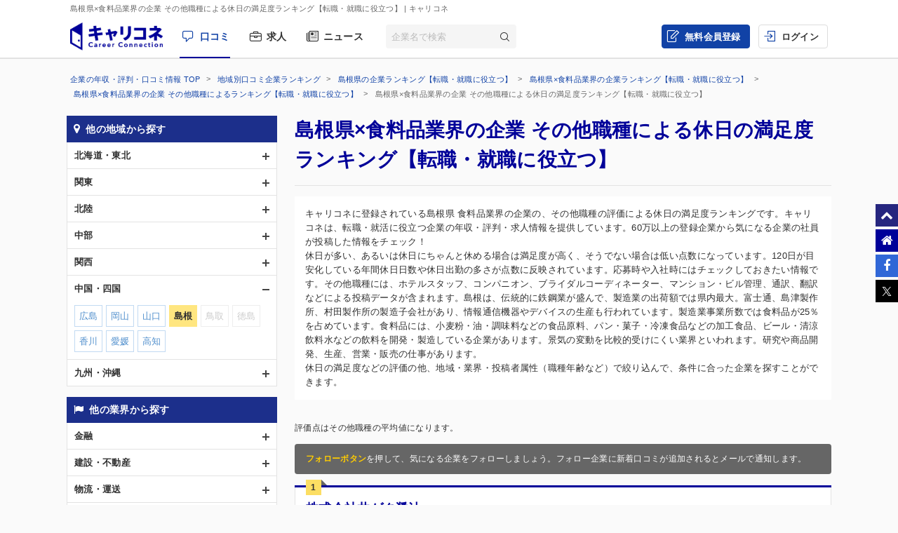

--- FILE ---
content_type: text/html; charset=UTF-8
request_url: https://careerconnection.jp/review/region/Shimane/Foods/occupation14/Rating4/
body_size: 11084
content:
<!DOCTYPE html><!--[if lt IE 7]>      <html class="no-js lt-ie9 lt-ie8 lt-ie7"> <![endif]-->
<!--[if IE 7]>         <html class="no-js lt-ie9 lt-ie8">        <![endif]-->
<!--[if IE 8]>         <html class="no-js lt-ie9">               <![endif]-->
<!--[if gt IE 8]><!--> <html class="no-js" lang="ja">            <!--<![endif]-->

    <head>
                
<meta charset="utf-8">

<meta http-equiv="X-UA-Compatible" content="IE=edge" />



<title>島根県&times;食料品業界の企業 その他職種による休日の満足度ランキング【転職・就職に役立つ】 | キャリコネ</title>

<meta name="description" content="キャリコネに登録されている島根県 食料品業界の企業の、その他職種の評価による休日の満足度ランキングです。キャリコネは、転職・就活に役立つ企業の年収・評判・求人情報を提供しています。60万以上の登録企業から気になる企業の社員が投稿した情報をチェック！" />
<meta name="keywords" content="年収,評判,面接,転職,就活,会社,企業" />
<meta property="og:title" content="島根県&times;食料品業界の企業 その他職種による休日の満足度ランキング【転職・就職に役立つ】 | キャリコネ">
<meta property="og:description" content="キャリコネに登録されている島根県 食料品業界の企業の、その他職種の評価による休日の満足度ランキングです。キャリコネは、転職・就活に役立つ企業の年収・評判・求人情報を提供しています。60万以上の登録企業から気になる企業の社員が投稿した情報をチェック！">
<meta property="og:image" content="https://careerconnection.jp/assets/img/careercon-square-icon.png">

<meta name="robots" content="noindex,follow">




<link rel="canonical" href="https://careerconnection.jp/review/region/Shimane/Foods/occupation14/Rating4/">





<link rel="shortcut icon" href="/favicon.ico" />
<link rel="apple-touch-icon-precomposed" href="/assets/img/careercon-square-icon.png" />
<link rel="apple-touch-icon" href="/assets/img/careercon-square-icon.png" />

<link rel="stylesheet" href="//careerconnection.jp/assets/cache/92f6b1ba0d601b0c704ff5e70c51e713.css" />
	<script type="text/javascript" src="/assets/js/lib/jquery-1.10.2.min.js?1519373886"></script>

<script>
    var googletag = googletag || {};
    googletag.cmd = googletag.cmd || [];
</script>

<!--[if lte IE 8]>
    <script type="text/javascript" src="/assets/js/lib/excanvas.js"></script>
<![endif]-->

<!--[if IE]>
    <script src="//ie7-js.googlecode.com/svn/version/2.1(beta4)/IE9.js"></script>
    <script src="//css3-mediaqueries-js.googlecode.com/svn/trunk/css3-mediaqueries.js"></script>
<![endif]-->

<script type="application/ld+json">{"@context":"http://schema.org","@type":"WebSite","url":"http://careerconnection.jp/","potentialAction":{"@type":"SearchAction","target":"http://careerconnection.jp/review/search.html?category=form&reportkind=1&corpName={search_term_string}","query-input":"required name=search_term_string"}}</script>    </head>

        <body class="sub_page review"          >

                
<script>
dataLayer = [{
    'userAgent': 1,
    }];
</script>




<!-- Google Tag Manager -->
<noscript><iframe src="//www.googletagmanager.com/ns.html?id=GTM-NK29LL"
height="0" width="0" style="display:none;visibility:hidden"></iframe></noscript>
<script>(function(w,d,s,l,i){w[l]=w[l]||[];w[l].push({'gtm.start':
new Date().getTime(),event:'gtm.js'});var f=d.getElementsByTagName(s)[0],
j=d.createElement(s),dl=l!='dataLayer'?'&l='+l:'';j.async=true;j.src=
'//www.googletagmanager.com/gtm.js?id='+i+dl;f.parentNode.insertBefore(j,f);
})(window,document,'script','dataLayer','GTM-NK29LL');</script>
<!-- // Google Tag Manager -->


        <div id="wrapper">

                        
<div id="mask" class="mask-off"></div>

<div id="side_nav" class="pc">
    <ul class="side-navi-list">
        <li><a href="#wrapper" class="side-navi-list__item"><i class="i--fa-chevron-up"></i><span>ページトップへ</span></a></li>
        <li><a href="/" class="side-navi-list__item"><i class="i--fa-home"></i><span>キャリコネホームへ</span></a></li>
        <li>
            <a href="http://www.facebook.com/sharer.php?u=https:%2F%2Fcareerconnection.jp%2F&t=%E4%BC%81%E6%A5%AD%E3%83%BB%E4%BC%9A%E7%A4%BE%E3%81%AE%E5%8F%A3%E3%82%B3%E3%83%9F%E3%83%BB%E8%A9%95%E5%88%A4%E3%81%AA%E3%82%89%E3%80%90%E3%82%AD%E3%83%A3%E3%83%AA%E3%82%B3%E3%83%8D%E3%80%91%E8%BB%A2%E8%81%B7%E3%83%BB%E5%B0%B1%E8%81%B7%E6%83%85%E5%A0%B1%E3%81%8B%E3%82%89%E5%B9%B4%E5%8F%8E%E3%83%BB%E8%A9%95%E4%BE%A1%E3%81%BE%E3%81%A7" onclick="window.open(this.href, 'FBwindow', 'width=650, height=450, menubar=no, toolbar=no, scrollbars=yes'); return false;" class="side-navi-list__item"><i class="i--fa-facebook-f"></i><span>Facebook でシェア</span></a>
        </li>
        <li>
            <a href="https://x.com/intent/post/?original_referer=https://careerconnection.jp/&text=企業・会社の口コミ・評判なら【キャリコネ】転職・就職情報から年収・評価まで&url=https://careerconnection.jp/" onClick="window.open(encodeURI(decodeURI(this.href)),'tweetwindow','width=550, height=450,personalbar=0, toolbar=0, scrollbars=1, resizable=1'); return false;" class="side-navi-list__item"><i class="i--font-cc-x"></i><span>X でシェア</span></a>
        </li>
    </ul>
</div>


<header id="header" class="pc-header" role="navigation">
        <div class="pc-header__row-1">
        <div class="pc-header__description">
            <h1>島根県&times;食料品業界の企業 その他職種による休日の満足度ランキング【転職・就職に役立つ】</h1>
                        <p> | キャリコネ</p>
                    </div>
    </div>
        <div class="pc-header__row-2">
        <div class="pc-header__row-2-1">
            <div class="pc-header__logo">
                <div class="pc-header-logo">
                    <div id="logo" class="pc-header-logo__img">
                        <a href="/"><img alt="キャリコネ" src="/assets/img/logo.png?1524015030" /></a>
                    </div>
                </div>
            </div>
            <nav class="pc-header__primary-gnavi">
                <ul>
                                                            <li class="pc-header__primary-gnavi-item pc-header__primary-gnavi-item--active">
                        <a href="https://careerconnection.jp/" class="i--font-cc-review">口コミ</a>
                    </li>
                    <li class="pc-header__primary-gnavi-item ">
                        <a href="https://careerconnection.jp/job/" class="i--font-cc-job">求人</a>
                    </li>
                    <li class="pc-header__primary-gnavi-item ">
                        <a href="https://careerconnection.jp/company_news/" class="i--font-cc-news">ニュース</a>
                    </li>
                                                        </ul>
            </nav>
            <form id="review_search_hsp" action="#" class="pc-header__search-form">
                <input type="text" id="review_keyword_hsp" name="" autocomplete="off" placeholder="企業名で検索">
                <button type="submit" id="corpButton_hsp" class="i--font-cc-search"></button>
            </form>
        </div>
        <div class="pc-header__row-2-2">
            <nav class="pc-header__secondary-gnavi">
                <ul>
                                                            <li class="pc-header__secondary-gnavi-item pc-header__secondary-gnavi-item--register">
                        <a href="https://id.careerconnection.jp/registform/registform_id?siteFlg=1&hrefTo=aHR0cHM6Ly9jYXJlZXJjb25uZWN0aW9uLmpwL3Jldmlldy9yZWdpb24vU2hpbWFuZS9Gb29kcy9vY2N1cGF0aW9uMTQvUmF0aW5nNC8%3D&editType=1" class="i--font-cc-post">無料会員登録</a>
                    </li>

                    <li class="pc-header__secondary-gnavi-item">
                        <a href="https://id.careerconnection.jp/login/?siteFlg=1&hrefTo=aHR0cHM6Ly9jYXJlZXJjb25uZWN0aW9uLmpwL3Jldmlldy9yZWdpb24vU2hpbWFuZS9Gb29kcy9vY2N1cGF0aW9uMTQvUmF0aW5nNC8%3D&editType=1" class="i--font-cc-login">ログイン</a>
                    </li>
                                                        </ul>
            </nav>
        </div>
    </div>
</header>



                        
            <div class="">
                                <div id="main" role="main">
                    <div class="inner_wrap">
                        <ul id="column">
                            <li class="recommend">
                                
<div class="pc-breadcrumb pc-breadcrumb--other">
        <ul itemscope itemtype="http://schema.org/BreadcrumbList" class="pc-breadcrumb__list">
        <li itemprop="itemListElement" itemscope itemtype="http://schema.org/ListItem">
            <a href="https://careerconnection.jp/" itemprop="item">
                <span itemprop="name">企業の年収・評判・口コミ情報 TOP</span>
                <meta itemprop="position" content="1" />
            </a>
        </li>

                <li itemprop="itemListElement" itemscope itemtype="http://schema.org/ListItem">
            <a href="https://careerconnection.jp/review/region/" itemprop="item">
                <span itemprop="name">地域別口コミ企業ランキング</span>
                <meta itemprop="position" content="2" />
            </a>
        </li>
                <li itemprop="itemListElement" itemscope itemtype="http://schema.org/ListItem">
            <a href="https://careerconnection.jp/review/region/Shimane/" itemprop="item">
                <span itemprop="name">島根県の企業ランキング【転職・就職に役立つ】</span>
                <meta itemprop="position" content="3" />
            </a>
        </li>
                <li itemprop="itemListElement" itemscope itemtype="http://schema.org/ListItem">
            <a href="https://careerconnection.jp/review/region/Shimane/Foods/" itemprop="item">
                <span itemprop="name">島根県&times;食料品業界の企業ランキング【転職・就職に役立つ】</span>
                <meta itemprop="position" content="4" />
            </a>
        </li>
                <li itemprop="itemListElement" itemscope itemtype="http://schema.org/ListItem">
            <a href="https://careerconnection.jp/review/region/Shimane/Foods/occupation14/" itemprop="item">
                <span itemprop="name">島根県&times;食料品業界の企業 その他職種によるランキング【転職・就職に役立つ】</span>
                <meta itemprop="position" content="5" />
            </a>
        </li>
        
                        <li>
            島根県&times;食料品業界の企業 その他職種による休日の満足度ランキング【転職・就職に役立つ】        </li>
            </ul>
</div>

<div class="recommend_main">
    <h1>島根県×食料品業界の企業 その他職種による休日の満足度ランキング【転職・就職に役立つ】</h1>
            <div class="recommend_lead">
        <p class="recommend_lead_text_01">キャリコネに登録されている島根県 食料品業界の企業の、その他職種の評価による休日の満足度ランキングです。キャリコネは、転職・就活に役立つ企業の年収・評判・求人情報を提供しています。60万以上の登録企業から気になる企業の社員が投稿した情報をチェック！</p>
        <p class="recommend_lead_text_02">休日が多い、あるいは休日にちゃんと休める場合は満足度が高く、そうでない場合は低い点数になっています。120日が目安化している年間休日日数や休日出勤の多さが点数に反映されています。応募時や入社時にはチェックしておきたい情報です。その他職種には、ホテルスタッフ、コンパニオン、ブライダルコーディネーター、マンション・ビル管理、通訳、翻訳などによる投稿データが含まれます。島根は、伝統的に鉄鋼業が盛んで、製造業の出荷額では県内最大。富士通、島津製作所、村田製作所の製造子会社があり、情報通信機器やデバイスの生産も行われています。製造業事業所数では食料品が25％を占めています。食料品には、小麦粉・油・調味料などの食品原料、パン・菓子・冷凍食品などの加工食品、ビール・清涼飲料水などの飲料を開発・製造している企業があります。景気の変動を比較的受けにくい業界といわれます。研究や商品開発、生産、営業・販売の仕事があります。<br>休日の満足度などの評価の他、地域・業界・投稿者属性（職種年齢など）で絞り込んで、条件に合った企業を探すことができます。</p>
        <p class="sp_accordion_toggle js_sp_accordion_recommend_lead">説明をもっと読む</p>
    </div>
    
    
            <div class="recommend_attribute_attention">評価点はその他職種の平均値になります。</div>
    
        <div class="search_anchor sp"><a href="#sp_ranking_links">関連のランキング記事</a></div>
        <div class="search_anchor sp"><a href="#sp_modal_menu">条件を変更</a></div>
    <div class="recommend_follow_info">
        <strong>フォローボタン</strong>を押して、気になる企業をフォローしましょう。フォロー企業に新着口コミが追加されるとメールで通知します。
    </div>
    <ul class="recommend_list">
                        <li data-corpseq="155650">
        <div class="recommend_list_title_rank">
            <h2 class="recommend_list_title__block">
                <span class="recommend_list_title_rank_label rank_no1">1</span>                                                <div class="recommend_list_title__right_col">
                    <div class="recommend_list_title_company">
                        <a href="https://careerconnection.jp/review/155650/">
                            株式会社井ゲタ醤油                        </a>
                    </div>
                                    </div>
            </h2>
        </div>
        <div class="recommend_list_detail">

                                    <div class="recommend_list__rating_data rating_data">
                                <div class="primary_data">
                    <span class="rating_data_title">休日の満足度</span>
                                        <i class="icon-star"></i>
<i class="icon-star"></i>
<i class="icon-star"></i>
<i class="icon-star-empty"></i>
<i class="icon-star-empty"></i>
                    <span class="rating_data_value">3.0</span>
                </div>
                
                <div class="secondary_data">
                                        （総合評価 <i class="icon-star"></i>
<i class="icon-star-half"></i>
<i class="icon-star-empty"></i>
<i class="icon-star-empty"></i>
<i class="icon-star-empty"></i>
                    1.8）
                </div>
            </div>
                        
            <ul class="recommend_list__rating_data review_data">
                <li>
                                        <a href="https://careerconnection.jp/review/155650/kutikomi/">
                        <span class="review_data_title">口コミ・評判</span>
                        <span class="review_data_value__block"><span class="review_data_value">1</span>件</span>
                    </a>
                                    </li>
                <li>
                                        <span class="no-link">
                        <span class="review_data_title">年収・給与明細</span>
                        <span class="review_data_value__block"><span class="review_data_value">0</span>件</span>
                    </span>
                                    </li>
                <li>
                                        <span class="no-link">
                        <span class="review_data_title">転職・中途面接</span>
                        <span class="review_data_value__block"><span class="review_data_value">0</span>件</span>
                    </span>
                                    </li>
                <li class="job-info">
                    <a href="https://careerconnection.jp/review/155650/jobinfo/">
                                                <span class="review_data_title no_value">求人情報をチェック</span>
                                            </a>
                </li>
            </ul>
        </div>
        <ul class="company_outline">
            <li class="i--font-cc-industry">食料品</li>
            <li class="i--font-cc-address">島根県出雲市浜町1070番地</li>
                        <li class="company_review">
                <span class="company_review_title i--font-cc-theme_strengths">長所・短所の口コミ</span>
                家族経営なので社員の意見はほぼ通らない。<br />
社員に対して責めるばかりでなく、もっと落ち着いて話を冷静に聞いて考えてほしい。<br />
朝礼も１時間近...            </li>
                    </ul>
        <div class="action_buttons__block">
                                    <a href="javascript:void(0);" id="favorite_switch_155650" class="button button-follow js-toggle-follow is-unfollowed"
               data-tokenkey='fcc_csrftoken' data-target-seq="155650">
                <span class="button-follow__icon">
                    <i class="i--font-cc-unfollowed"></i>
                </span>
                <span class="button-follow__text">フォロー</span>
            </a>
            <a class="button button--secondary" href="https://careerconnection.jp/review/155650/whiteblack/">評価の詳細を見る</a>
        </div>
    </li>
    
        <div class="kyuuyo_sort_header" style="display: block;">
                <p><span>1</span>件中&nbsp;1~1件を表示</p>
    </div>
    <ul class="pagging cf">
            </ul>

</div>


<nav class="recommend_navi">
    <div id="sp_modal_menu" class="sp">
        <p class="sp_modal_menu_title">絞り込み条件を変更</p>
        <ul>
                                <li><a href="javascript:void(0)" onclick="return false;" id="js_modal_region" class="category_region">他の地域から探す</a></li>
                                <li><a href="javascript:void(0)" onclick="return false;" id="js_modal_industry" class="category_industry">他の業界から探す</a></li>
                                <li><a href="javascript:void(0)" onclick="return false;" id="js_modal_rating" class="category_rating">他の評価・労働環境から探す</a></li>
                                <li><a href="javascript:void(0)" onclick="return false;" id="js_modal_attribute" class="category_attribute">他の投稿者属性で絞り込む</a></li>
                                        </ul>
    </div>

    <div id="modal_region" class="recommend_search_box">
        <p class="search_box_title category_region">他の地域から探す<a href="#sp_modal_menu" class="close_modal_btn sp"></a></p>
    <ul class="search_accordion">
                    <li>
            <span class="js_search_accordion ">北海道・東北</span>
            <ul class="search_link" >
                                                            <li><a href="https://careerconnection.jp/review/region/Hokkaido/Foods/occupation14/Rating4/">北海道</a></li>
                                                                            <li><a href="https://careerconnection.jp/review/region/Aomori/Foods/occupation14/Rating4/">青森</a></li>
                                                                            <li class="noresult">秋田</li>
                                                                            <li><a href="https://careerconnection.jp/review/region/Yamagata/Foods/occupation14/Rating4/">山形</a></li>
                                                                            <li><a href="https://careerconnection.jp/review/region/Iwate/Foods/occupation14/Rating4/">岩手</a></li>
                                                                            <li><a href="https://careerconnection.jp/review/region/Miyagi/Foods/occupation14/Rating4/">宮城</a></li>
                                                                            <li><a href="https://careerconnection.jp/review/region/Fukushima/Foods/occupation14/Rating4/">福島</a></li>
                                        </ul>
        </li>
                    <li>
            <span class="js_search_accordion ">関東</span>
            <ul class="search_link" >
                                                            <li><a href="https://careerconnection.jp/review/region/Tokyo/Foods/occupation14/Rating4/">東京</a></li>
                                                                            <li><a href="https://careerconnection.jp/review/region/Kanagawa/Foods/occupation14/Rating4/">神奈川</a></li>
                                                                            <li><a href="https://careerconnection.jp/review/region/Chiba/Foods/occupation14/Rating4/">千葉</a></li>
                                                                            <li><a href="https://careerconnection.jp/review/region/Saitama/Foods/occupation14/Rating4/">埼玉</a></li>
                                                                            <li><a href="https://careerconnection.jp/review/region/Gunma/Foods/occupation14/Rating4/">群馬</a></li>
                                                                            <li><a href="https://careerconnection.jp/review/region/Tochigi/Foods/occupation14/Rating4/">栃木</a></li>
                                                                            <li><a href="https://careerconnection.jp/review/region/Ibaraki/Foods/occupation14/Rating4/">茨城</a></li>
                                        </ul>
        </li>
                    <li>
            <span class="js_search_accordion ">北陸</span>
            <ul class="search_link" >
                                                            <li><a href="https://careerconnection.jp/review/region/Niigata/Foods/occupation14/Rating4/">新潟</a></li>
                                                                            <li><a href="https://careerconnection.jp/review/region/Ishikawa/Foods/occupation14/Rating4/">石川</a></li>
                                                                            <li><a href="https://careerconnection.jp/review/region/Fukui/Foods/occupation14/Rating4/">福井</a></li>
                                                                            <li><a href="https://careerconnection.jp/review/region/Toyama/Foods/occupation14/Rating4/">富山</a></li>
                                        </ul>
        </li>
                    <li>
            <span class="js_search_accordion ">中部</span>
            <ul class="search_link" >
                                                            <li><a href="https://careerconnection.jp/review/region/Aichi/Foods/occupation14/Rating4/">愛知</a></li>
                                                                            <li><a href="https://careerconnection.jp/review/region/Mie/Foods/occupation14/Rating4/">三重</a></li>
                                                                            <li><a href="https://careerconnection.jp/review/region/Gifu/Foods/occupation14/Rating4/">岐阜</a></li>
                                                                            <li><a href="https://careerconnection.jp/review/region/Shizuoka/Foods/occupation14/Rating4/">静岡</a></li>
                                                                            <li><a href="https://careerconnection.jp/review/region/Yamanashi/Foods/occupation14/Rating4/">山梨</a></li>
                                                                            <li><a href="https://careerconnection.jp/review/region/Nagano/Foods/occupation14/Rating4/">長野</a></li>
                                        </ul>
        </li>
                    <li>
            <span class="js_search_accordion ">関西</span>
            <ul class="search_link" >
                                                            <li><a href="https://careerconnection.jp/review/region/Osaka/Foods/occupation14/Rating4/">大阪</a></li>
                                                                            <li><a href="https://careerconnection.jp/review/region/Kyoto/Foods/occupation14/Rating4/">京都</a></li>
                                                                            <li><a href="https://careerconnection.jp/review/region/Hyogo/Foods/occupation14/Rating4/">兵庫</a></li>
                                                                            <li><a href="https://careerconnection.jp/review/region/Shiga/Foods/occupation14/Rating4/">滋賀</a></li>
                                                                            <li><a href="https://careerconnection.jp/review/region/Nara/Foods/occupation14/Rating4/">奈良</a></li>
                                                                            <li class="noresult">和歌山</li>
                                        </ul>
        </li>
                    <li>
            <span class="js_search_accordion is_open">中国・四国</span>
            <ul class="search_link" style="display: block;">
                                                            <li><a href="https://careerconnection.jp/review/region/Hiroshima/Foods/occupation14/Rating4/">広島</a></li>
                                                                            <li><a href="https://careerconnection.jp/review/region/Okayama/Foods/occupation14/Rating4/">岡山</a></li>
                                                                            <li><a href="https://careerconnection.jp/review/region/Yamaguchi/Foods/occupation14/Rating4/">山口</a></li>
                                                                            <li class="selected">島根</li>
                                                                            <li class="noresult">鳥取</li>
                                                                            <li class="noresult">徳島</li>
                                                                            <li><a href="https://careerconnection.jp/review/region/Kagawa/Foods/occupation14/Rating4/">香川</a></li>
                                                                            <li><a href="https://careerconnection.jp/review/region/Ehime/Foods/occupation14/Rating4/">愛媛</a></li>
                                                                            <li><a href="https://careerconnection.jp/review/region/Kochi/Foods/occupation14/Rating4/">高知</a></li>
                                        </ul>
        </li>
                    <li>
            <span class="js_search_accordion ">九州・沖縄</span>
            <ul class="search_link" >
                                                            <li><a href="https://careerconnection.jp/review/region/Fukuoka/Foods/occupation14/Rating4/">福岡</a></li>
                                                                            <li class="noresult">佐賀</li>
                                                                            <li><a href="https://careerconnection.jp/review/region/Nagasaki/Foods/occupation14/Rating4/">長崎</a></li>
                                                                            <li><a href="https://careerconnection.jp/review/region/Kumamoto/Foods/occupation14/Rating4/">熊本</a></li>
                                                                            <li><a href="https://careerconnection.jp/review/region/Oita/Foods/occupation14/Rating4/">大分</a></li>
                                                                            <li><a href="https://careerconnection.jp/review/region/Miyazaki/Foods/occupation14/Rating4/">宮崎</a></li>
                                                                            <li><a href="https://careerconnection.jp/review/region/Kagoshima/Foods/occupation14/Rating4/">鹿児島</a></li>
                                                                            <li><a href="https://careerconnection.jp/review/region/Okinawa/Foods/occupation14/Rating4/">沖縄</a></li>
                                        </ul>
        </li>
        </ul>
</div>
<div id="modal_industry" class="recommend_search_box">
        <p class="search_box_title category_industry">他の業界から探す<a href="#sp_modal_menu" class="close_modal_btn sp"></a></p>
    <ul class="search_accordion">
                    <li>
            <span class="js_search_accordion ">金融</span>
            <ul class="search_link" >
                                                            <li class="noresult">銀行業</li>
                                                                            <li class="noresult">証券業</li>
                                                                            <li class="noresult">保険業</li>
                                                                            <li><a href="https://careerconnection.jp/review/region/Shimane/Other_Financing_Business/occupation14/Rating4/">その他金融業</a></li>
                                        </ul>
        </li>
                    <li>
            <span class="js_search_accordion ">建設・不動産</span>
            <ul class="search_link" >
                                                            <li><a href="https://careerconnection.jp/review/region/Shimane/Construction/occupation14/Rating4/">建設業</a></li>
                                                                            <li><a href="https://careerconnection.jp/review/region/Shimane/Real_Estate/occupation14/Rating4/">不動産業</a></li>
                                        </ul>
        </li>
                    <li>
            <span class="js_search_accordion ">物流・運送</span>
            <ul class="search_link" >
                                                            <li class="noresult">陸運業</li>
                                                                            <li class="noresult">海運業</li>
                                                                            <li class="noresult">空運業</li>
                                                                            <li class="noresult">倉庫・運輸関連業</li>
                                        </ul>
        </li>
                    <li>
            <span class="js_search_accordion ">資源</span>
            <ul class="search_link" >
                                                            <li class="noresult">繊維製品</li>
                                                                            <li class="noresult">パルプ・紙</li>
                                                                            <li class="noresult">化学</li>
                                                                            <li class="noresult">医薬品</li>
                                                                            <li class="noresult">石油・石炭製品</li>
                                                                            <li class="noresult">ゴム製品</li>
                                                                            <li class="noresult">ガラス・土石製品</li>
                                                                            <li class="noresult">鉄鋼</li>
                                                                            <li class="noresult">鉱業</li>
                                                                            <li class="noresult">非鉄金属</li>
                                                                            <li class="noresult">金属製品</li>
                                                                            <li class="noresult">電気・ガス業</li>
                                        </ul>
        </li>
                    <li>
            <span class="js_search_accordion ">電気・精密</span>
            <ul class="search_link" >
                                                            <li><a href="https://careerconnection.jp/review/region/Shimane/Machinery/occupation14/Rating4/">機械</a></li>
                                                                            <li><a href="https://careerconnection.jp/review/region/Shimane/Electric_Appliances/occupation14/Rating4/">電気機器</a></li>
                                                                            <li class="noresult">輸送用機器</li>
                                                                            <li><a href="https://careerconnection.jp/review/region/Shimane/Precision_Instruments/occupation14/Rating4/">精密機器</a></li>
                                                                            <li><a href="https://careerconnection.jp/review/region/Shimane/Other_Products/occupation14/Rating4/">その他製品</a></li>
                                        </ul>
        </li>
                    <li>
            <span class="js_search_accordion is_open">食品</span>
            <ul class="search_link" style="display: block;">
                                                            <li class="selected">食料品</li>
                                                                            <li><a href="https://careerconnection.jp/review/region/Shimane/Fishery-Agriculture-Forestry/occupation14/Rating4/">水産・農林業</a></li>
                                        </ul>
        </li>
                    <li>
            <span class="js_search_accordion ">情報・通信</span>
            <ul class="search_link" >
                                                            <li class="noresult">情報・通信</li>
                                        </ul>
        </li>
                    <li>
            <span class="js_search_accordion ">小売・卸</span>
            <ul class="search_link" >
                                                            <li><a href="https://careerconnection.jp/review/region/Shimane/Wholesale_Trade/occupation14/Rating4/">卸売業</a></li>
                                                                            <li><a href="https://careerconnection.jp/review/region/Shimane/Retail_Trade/occupation14/Rating4/">小売業</a></li>
                                        </ul>
        </li>
                    <li>
            <span class="js_search_accordion ">その他</span>
            <ul class="search_link" >
                                                            <li><a href="https://careerconnection.jp/review/region/Shimane/Services/occupation14/Rating4/">サービス業</a></li>
                                                                            <li class="noresult">その他</li>
                                        </ul>
        </li>
        </ul>
</div>
<div id="modal_rating" class="recommend_search_box">
        <p class="search_box_title category_rating">他の評価・労働環境から探す<a href="#sp_modal_menu" class="close_modal_btn sp"></a></p>
    <ul class="search_link">
                    
                        <li><a href="https://careerconnection.jp/review/region/Shimane/Foods/occupation14/Rating1/">労働時間の満足度</a></li>
                    
                        <li><a href="https://careerconnection.jp/review/region/Shimane/Foods/occupation14/Rating2/">仕事のやりがい</a></li>
                    
                        <li><a href="https://careerconnection.jp/review/region/Shimane/Foods/occupation14/Rating3/">ストレス度の低さ</a></li>
                    
                        <li class="selected">休日の満足度</li>
                    
                        <li><a href="https://careerconnection.jp/review/region/Shimane/Foods/occupation14/Rating5/">給与の満足度</a></li>
                    
                        <li><a href="https://careerconnection.jp/review/region/Shimane/Foods/occupation14/Rating6/">ホワイト度</a></li>
                    
                        <li class="noresult">年収・ボーナス</li>
                    
                        <li class="noresult">残業時間</li>
                </ul>
</div>
<div id="modal_attribute" class="recommend_search_box">
        <p class="search_box_title category_attribute">他の投稿者属性で絞り込む<a href="#sp_modal_menu" class="close_modal_btn sp"></a></p>
    <ul class="search_accordion">
                    <li>
            <span class="js_search_accordion is_open">職種</span>
            <ul class="search_link" style="display: block;">
                                                            <li class="noresult">コンサルタント</li>
                                                                            <li class="noresult">営業</li>
                                                                            <li><a href="https://careerconnection.jp/review/region/Shimane/Foods/occupation3/Rating4/">技術</a></li>
                                                                            <li class="noresult">管理部門</li>
                                                                            <li class="noresult">広告宣伝</li>
                                                                            <li class="noresult">カスタマーサポート</li>
                                                                            <li class="noresult">金融系職種</li>
                                                                            <li class="noresult">クリエイティブ系職種</li>
                                                                            <li class="noresult">販売系職種</li>
                                                                            <li class="noresult">物流系職種</li>
                                                                            <li class="noresult">教育系職種</li>
                                                                            <li class="noresult">医療系職種</li>
                                                                            <li class="noresult">不動産系職種</li>
                                                                            <li class="selected">その他職種</li>
                                        </ul>
        </li>
                    <li>
            <span class="js_search_accordion ">年代</span>
            <ul class="search_link" >
                                                            <li><a href="https://careerconnection.jp/review/region/Shimane/Foods/age20/Rating4/">20代</a></li>
                                                                            <li class="noresult">30代</li>
                                                                            <li><a href="https://careerconnection.jp/review/region/Shimane/Foods/age40/Rating4/">40代</a></li>
                                                                            <li class="noresult">50代</li>
                                        </ul>
        </li>
                    <li>
            <span class="js_search_accordion ">その他</span>
            <ul class="search_link" >
                                                            <li><a href="https://careerconnection.jp/review/region/Shimane/Foods/woman/Rating4/">女性社員</a></li>
                                                                            <li class="noresult">契約社員</li>
                                                                            <li><a href="https://careerconnection.jp/review/region/Shimane/Foods/temp2/Rating4/">派遣社員</a></li>
                                        </ul>
        </li>
        </ul>
</div>
<div class="recommend_search_box">
    <p class="search_box_title category_change">絞り込み条件を解除</p>
    <ul class="search_link">
                <li><a href="https://careerconnection.jp/review/industry/Foods/occupation14/Rating4/" class="change_link">島根</a></li>
        
                <li><a href="https://careerconnection.jp/review/region/Shimane/occupation14/Rating4/" class="change_link">食料品</a></li>
        
                <li><a href="https://careerconnection.jp/review/region/Shimane/Foods/Rating4/" class="change_link">その他職種</a></li>
        
                <li><a href="https://careerconnection.jp/review/region/Shimane/Foods/occupation14/" class="change_link">休日の満足度</a></li>
            </ul>
</div>
<div class="recommend_links_box">
    <p class="links_box_title">島根県 &times; 食料品業界 &times; その他職種の求人</p>
    <ul>
            <li>
            <a href="https://careerconnection.jp/job/A0223014003807-detail">
                <div class="links_title">【浜田市】物流担当（入出庫業務）未経験歓迎！年休125日◇残業ほぼナシ・転勤ナシの働きやすい環境◎【dodaエージェントサービス 求人】</div>
                <div class="links_text">株式会社令和シーフーズ</div>
            </a>
        </li>
        </ul>
    <div class="links_more_link"><a href="https://careerconnection.jp/job/result?workLocation2%5B0%5D=42&amp;hopeIndustries2%5B0%5D=21&amp;hopeIndustries2%5B1%5D=41&amp;objectiveJob2%5B0%5D=42&amp;objectiveJob2%5B1%5D=49&amp;objectiveJob2%5B2%5D=50&amp;objectiveJob2%5B3%5D=51&amp;objectiveJob2%5B4%5D=52&amp;objectiveJob2%5B5%5D=53&amp;objectiveJob2%5B6%5D=54&amp;objectiveJob2%5B7%5D=55&amp;objectiveJob2%5B8%5D=60&amp;objectiveJob2%5B9%5D=61&amp;objectiveJob2%5B10%5D=62&amp;objectiveJob2%5B11%5D=63&amp;objectiveJob2%5B12%5D=300&amp;objectiveJob2%5B13%5D=301&amp;objectiveJob2%5B14%5D=306&amp;objectiveJob2%5B15%5D=307">すべてを見る</a></div>
</div>

            <div id="sp_ranking_links" class="recommend_links_box">
        <p class="links_box_title">関連のランキング記事</p>
        <ul>
                        <li>
                <a href="https://careerconnection.jp/review/ranking/128/">
                    <div class="links_award_title">食料品業界のホワイト度が高い企業ランキング2019</div>
                </a>
            </li>
                        <li>
                <a href="https://careerconnection.jp/review/ranking/120/">
                    <div class="links_award_title">食料品業界の仕事にやりがいを感じる企業ランキング2019</div>
                </a>
            </li>
                        <li>
                <a href="https://careerconnection.jp/review/ranking/119/">
                    <div class="links_award_title">食料品業界の休日の満足度が高い企業ランキング2019</div>
                </a>
            </li>
                        <li>
                <a href="https://careerconnection.jp/review/ranking/116/">
                    <div class="links_award_title">食料品業界の給与の満足度が高い企業ランキング2019</div>
                </a>
            </li>
                        <li>
                <a href="https://careerconnection.jp/review/ranking/115/">
                    <div class="links_award_title">食料品業界のストレス度の低い企業ランキング2019</div>
                </a>
            </li>
                    </ul>
        <div class="links_more_link"><a href="https://careerconnection.jp/review/ranking/">他の企業ランキング記事を見る</a></div>
    </div>
        
</nav>



<script>
        $(window).on('load', function() {
        if (window.matchMedia('(max-width:640px)').matches) {

                        var flg = "close";
            $(".js_sp_accordion_recommend_lead").on("click", function() {
                $(".recommend_lead_text_02").slideToggle();
                if(flg == "close"){
                    $(this).text("閉じる");
                    flg = "open";
                }else{
                    $(this).text("説明をもっと読む");
                    flg = "close";
                }
            });
        }
    });

        $(function() {
        $(".js_search_accordion").on("click", function() {
            $(this).next().slideToggle();
            $(this).toggleClass("is_open");
        });
    });

        $(window).on('load', function() {
        if (window.matchMedia('(max-width:640px)').matches) {
            recommendNaviModal();
        }
    });

    function recommendNaviModal() {
                $('#js_modal_region').on('click', function() {
            $('#modal_region').toggleClass('is_open');
        });
                $('#js_modal_industry').on('click', function() {
            $('#modal_industry').toggleClass('is_open');
        });
        $('#js_modal_attribute').on('click', function() {
            $('#modal_attribute').toggleClass('is_open');
        });
                $('#js_modal_rating').on('click', function() {
            $('#modal_rating').toggleClass('is_open');
        });
                $('.close_modal_btn').on('click', function() {
            $('.recommend_search_box').removeClass('is_open');
        });
    }
</script>

    <script>
      // common/LoginRequiredModalController.js で参照するグローバル値を先にセット
      window.isLoggedIn = false;

      // サインアップ・ログインURL
      window.signupUrl = "https://id.careerconnection.jp/registform/registform_id?siteFlg=1&hrefTo=aHR0cHM6Ly9jYXJlZXJjb25uZWN0aW9uLmpwL3Jldmlldy9yZWdpb24vU2hpbWFuZS9Gb29kcy9vY2N1cGF0aW9uMTQvUmF0aW5nNC8%3D&editType=1";
      window.loginUrl  = "https://id.careerconnection.jp/login/?siteFlg=1&hrefTo=aHR0cHM6Ly9jYXJlZXJjb25uZWN0aW9uLmpwL3Jldmlldy9yZWdpb24vU2hpbWFuZS9Gb29kcy9vY2N1cGF0aW9uMTQvUmF0aW5nNC8%3D&editType=1";
    </script>
	<script type="text/javascript" src="/assets/js/common/LoginRequiredModalController.js?1768373502"></script>
                            </li>
                        </ul><!-- // #column -->
                    </div><!-- // .inner_wrap -->
                </div><!-- // #main -->
            </div>

                        
<footer id="footer" class="pc-footer">

    <section class="pc-footer-row-1">
        <div class="pc-footer-description">
                                    <div class="pc-footer-description__title">キャリコネは企業の年収・給与/口コミ・評判/転職・中途採用面接対策/求人の情報サイト</div>
            <p class="pc-footer-description__body">キャリコネは、利用者のアンケートから収集した企業の年収・給与、口コミ・評判、転職・中途採用面接対策を基にした情報サイトです。 キャリコネの年収・給与レポート、口コミ・評判レポート、転職・中途採用面接レポートは、有名企業に勤める社員を中心に投稿されたもので、月給だけでなく、残業代、手当、賞与などを具体的にカバーした年収情報と、働く環境やローカルルール、社員にしかわからない口コミや転職時の面接体験などから構成されています。<br/>幹部候補求人を中心とした年収200万円アップの求人も提供しております。企業の評判や口コミ情報を見ながら、求人応募を行うことができます。<br/>また、企業や仕事に関連した特集コンテンツも充実しており、企業の人事制度や公的データ算出による平均年収や様々な角度から働く人のキャリアをサポートする情報を提供しています。</p>
            
                    </div>
    </section>

    <section class="pc-footer-row-2">

        
        <div class="pc-footer__banner">
            <a href="https://agent-navigation.jp/lp/2?utm_source=cc&utm_medium=banner&utm_campaign=anavilp01_from_cc"
             target="_blank"
             class="gtm_event_anavilp01_from_ccgfooter_pc">
                <img alt="年間決定実績1,000件以上の求人データベース Agent Navigation" src="/assets/img/anavi/banner_anavi01_landscape2.png?1655370085" />            </a>
        </div>

        <div class="site-navi-wrap">
            <ul class="site-navi-primary-link-list">
                <li><a href="https://careerconnection.jp/">キャリコネトップ</a></li>
                <li><a href="https://careerconnection.jp/job/">求人</a></li>
                <li><a href="https://careerconnection.jp/company_news/">企業ニュース</a></li>
                <li><a href="https://id.careerconnection.jp/" target="_blank">会員ID管理</a></li>
                <li><a href="https://careerconnection.jp/src/award/">受賞歴・メディア掲載歴</a></li>
            </ul>

            <ul class="site-navi-secondary-link-list">
                <li><a href="https://careerconnection.jp/src/about_cc">キャリコネとは</a></li>
                <li><a href="https://careerconnection.jp/src/contact">お問い合わせ</a></li>
                <li><a href="https://careerconnection.jp/src/help">ヘルプ</a></li>
                <li><a href="https://id.careerconnection.jp/rules/index" target="_blank">利用規約</a></li>
                <li><a href="https://www.globalway.co.jp/company/privacypolicy/" target="_blank">プライバシーポリシー</a></li>
                <li><a href="https://www.globalway.co.jp/company/cookiepolicy/" target="_blank">Cookie等利用ポリシー</a></li>
                <li><a href="https://careerconnection.jp/src/info_security">情報セキュリティ</a></li>
                <li><a href="https://careerconnection.jp/src/sitemap">サイトマップ</a></li>
            </ul>

            <div class="site-requests-form">
                <div class="site-requests-form__title">キャリコネへのご意見・ご要望をお待ちしております。</div>
                <p class="site-requests-form__note">※下記フォームには個人情報(個人名、住所、メールアドレスなど)のご入力はお控えください。<br>※個別に返信はできませんので、ご了承ください。<a href="https://careerconnection.jp/src/contact">返信の必要なお問い合わせはこちら</a></p>
                <div id="contact_send" class="site-requests-form__form">
                    <textarea id="contact_description" class="site-requests-form__textarea"></textarea>
                    <a id="contact_submit" class="site-requests-form__submit" tabindex="0"><span>送信</span></a>
                </div>
            </div>
        </div>

    </section>


    <section class="pc-footer-row-3">
        <div class="pc-footer-company">
            <div class="pc-footer-company__title">株式会社グローバルウェイ</div>
            <ul class="pc-footer-company__link-list">
                <li><a href="http://www.globalway.co.jp/company/outline/" target="_blank">企業情報</a></li>
                <li><a href="http://www.globalway.co.jp/recruit/" target="_blank">採用情報</a></li>
            </ul>
        </div>

        <ul class="pc-footer-services">
            <li>
                <a href="https://job.careerconnection.jp/" target="_blank">
                    <img alt="キャリコネ転職" src="/assets/img/logo/cc_job_logo.png?1528107572" />                    <span>自分を『ワンアップ』する<br>転職サイト「キャリコネ転職」</span>
                </a>
            </li>
            <li>
                <a href="https://news.careerconnection.jp/" target="_blank">
                    <img alt="キャリコネニュース" src="/assets/img/logo/cc_news_logo.png?1528107572" />                    <span>働きやすい職場を増やそう<br>「キャリコネニュース」</span>
                </a>
            </li>
            <li>
                <a href="http://corp-research.jp/" target="_blank">
                    <img alt="リサコ" src="/assets/img/logo/resaco_logo.png?1671769066" />                    <span>理解が深まる企業研究メディア<br>「リサコ」</span>
                </a>
            </li>
            <li>
                <a href="https://www.globalway.co.jp/lp/rs/" target="_blank">
                    <img alt="グローバルウェイ ハイクラスエージェント" src="/assets/img/logo/globalway_highclass_agent_logo.png?1675054897" />                    <span>IT・外資系転職に特化した人材紹介「グローバルウェイ ハイクラスエージェント」</span>
                </a>
            </li>
                        <li>
                <a href="https://www.timeticket.jp/" target="_blank">
                    <img alt="TimeTicket" src="/assets/img/logo/timeticket_logo.png?1634709090" />                    <span>個人の空き時間を売買する<br />「TimeTicket」</span>
                </a>
            </li>
            <li>
                <a href="https://blog.mid-career-recruiting.com/" target="_blank">
                    <img alt="中途採用サクセス" src="/assets/img/logo/mid_career_recruiting_success_logo.png?1559717366" />                    <span>中途採用に悩む人事担当者のための<br />「中途採用サクセス」</span>
                </a>
            </li>
            <li>
                <a href="https://news.careerconnection.jp/dx/?ref=careerconnection" target="_blank">
                    <img alt="NEXT DX LEADER" src="/assets/img/logo/next_dx_leader_logo.png?1660112142" />                    <span>DX最前線と繋がる動画プラットフォーム<br />「NEXT DX LEADER」</span>
                </a>
            </li>
        </ul>
    </section>


    <div class="pc-footer-copyright">
        <p>Copyright (C) Globalway, Inc. All rights reserved.</p>
    </div>

</footer>







<script type="text/javascript">function fuel_csrf_token()
{if(document.cookie.length>0)
{var c_name="fcc_csrftoken";c_start=document.cookie.indexOf(c_name+"=");if(c_start!=-1)
{c_start=c_start+c_name.length+1;c_end=document.cookie.indexOf(";",c_start);if(c_end==-1)
{c_end=document.cookie.length;}
return unescape(document.cookie.substring(c_start,c_end));}}
return"";}</script>
<script type="text/javascript">function fuel_set_csrf_token(form)
{if(document.cookie.length>0&&typeof form!=undefined)
{var c_name="fcc_csrftoken";c_start=document.cookie.indexOf(c_name+"=");if(c_start!=-1)
{c_start=c_start+c_name.length+1;c_end=document.cookie.indexOf(";",c_start);if(c_end==-1)
{c_end=document.cookie.length;}
value=unescape(document.cookie.substring(c_start,c_end));if(value!="")
{for(i=0;i<form.elements.length;i++)
{if(form.elements[i].name==c_name)
{form.elements[i].value=value;break;}}}}}}</script>
<script type="text/javascript">$('#contact_submit').click(function()
{var value=$.trim($('#contact_description').val());if(value.length==0){return;}
$.ajax({type:'post',url:'https://careerconnection.jp/src/contact/from_footer/',data:{value:value,fcc_csrftoken:fuel_csrf_token()},dataType:'html',success:function(data,textStatus){$('#contact_send').html(data);},xhrFields:{withCredentials:true},complete:function()
{$('input[name="fcc_csrftoken"]').each(function()
{var form=$(this).closest('form');fuel_set_csrf_token(form[0]);});},cache:false});});</script>        </div>


        	<link type="text/css" rel="stylesheet" href="/assets/css/lib/font-awesome/4.7.0/css/font-awesome.min.css?1524467990" />
	<link type="text/css" rel="stylesheet" href="/assets/css/lib/jquery-ui/jquery-ui-1.12.1.min.css?1524624169" />
	<script type="text/javascript" src="/assets/js/lib/jquery.easing.1.4.1.min.js?1524467990"></script>
	<script type="text/javascript" src="/assets/js/lib/jquery.inview.1.1.2.min.js?1524467990"></script>
	<script type="text/javascript" src="/assets/js/lib/chart/Chart.min.js?1524467990"></script>
	<script type="text/javascript" src="/assets/js/lib/jquery-ui-1.12.1.min.js?1524467990"></script>
<script src="//careerconnection.jp/assets/cache/3e43e22a7723011f61b21a1c107fc381.js"></script>
    </body>
</html>
